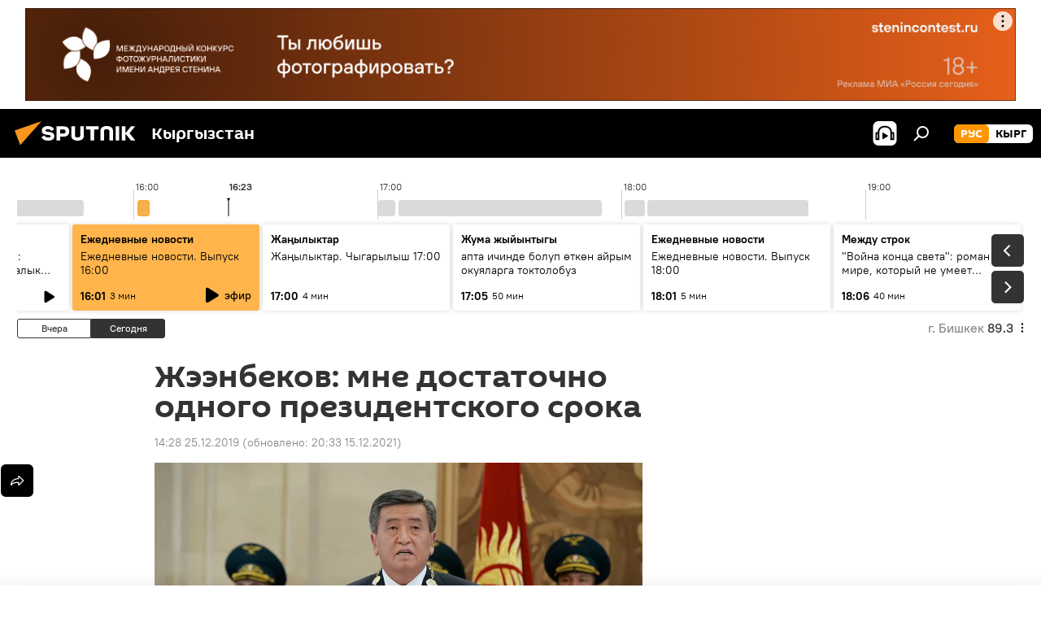

--- FILE ---
content_type: image/svg+xml
request_url: https://ru.sputnik.kg/i/logo/logo.svg
body_size: 1928
content:
<svg width="176" height="44" viewBox="0 0 176 44" fill="none" xmlns="http://www.w3.org/2000/svg">
    <path fill-rule="evenodd" clip-rule="evenodd" d="M45.8073 18.3817C45.8073 19.5397 47.1661 19.8409 49.3281 20.0417C54.1074 20.4946 56.8251 21.9539 56.8461 25.3743C56.8461 28.7457 54.2802 30.9568 48.9989 30.9568C44.773 30.9568 42.1067 29.1496 41 26.5814L44.4695 24.5688C45.3754 25.9277 46.5334 27.0343 49.4005 27.0343C51.3127 27.0343 52.319 26.4296 52.319 25.5751C52.319 24.5665 51.6139 24.2163 48.3942 23.866C43.7037 23.3617 41.3899 22.0029 41.3899 18.5824C41.3899 15.9675 43.3511 13 48.9359 13C52.9611 13 55.6274 14.8095 56.4305 17.1746L53.1105 19.1358C53.0877 19.1012 53.0646 19.0657 53.041 19.0295C52.4828 18.1733 51.6672 16.9224 48.6744 16.9224C46.914 16.9224 45.8073 17.4758 45.8073 18.3817ZM67.4834 13.3526H59.5918V30.707H64.0279V26.0794H67.4484C72.1179 26.0794 75.0948 24.319 75.0948 19.6401C75.0854 15.3138 72.6199 13.3526 67.4834 13.3526ZM67.4834 22.206H64.0186V17.226H67.4834C69.8975 17.226 70.654 18.0291 70.654 19.6891C70.6587 21.6527 69.6524 22.206 67.4834 22.206ZM88.6994 24.7206C88.6994 26.2289 87.4924 27.0857 85.3794 27.0857C83.3178 27.0857 82.1597 26.2289 82.1597 24.7206V13.3526H77.7236V25.0264C77.7236 28.6477 80.7425 30.9615 85.4704 30.9615C89.9999 30.9615 93.1168 28.8601 93.1168 25.0264V13.3526H88.6808L88.6994 24.7206ZM136.583 13.3526H132.159V30.7023H136.583V13.3526ZM156.097 13.3526L149.215 21.9235L156.45 30.707H151.066L144.276 22.4559V30.707H139.85V13.3526H144.276V21.8021L151.066 13.3526H156.097ZM95.6874 17.226H101.221V30.707H105.648V17.226H111.181V13.3526H95.6874V17.226ZM113.49 18.7342C113.49 15.2134 116.458 13 121.085 13C125.715 13 128.888 15.0616 128.902 18.7342V30.707H124.466V18.935C124.466 17.6789 123.259 16.8734 121.146 16.8734C119.094 16.8734 117.926 17.6789 117.926 18.935V30.707H113.49V18.7342Z" fill="black"/>
    <path d="M41 7L14.8979 36.5862L8 18.431L41 7Z" fill="#F8961D"/>
</svg>